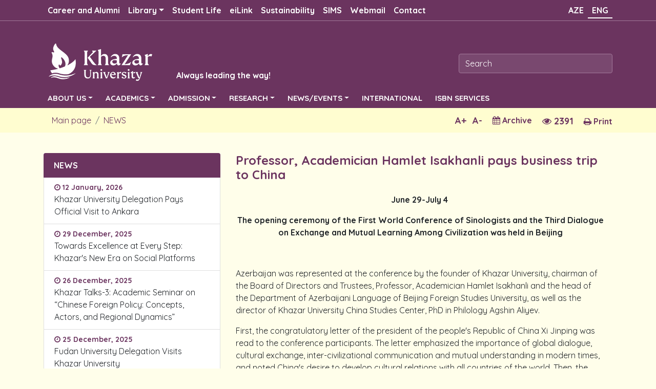

--- FILE ---
content_type: text/html; charset=UTF-8
request_url: https://khazar.org/en/news/6768
body_size: 62560
content:
<!DOCTYPE html>
<html lang="en">
  <head>
    <title>Professor, Academician Hamlet Isakhanli pays business trip to China - NEWS-Khazar University</title>
    <meta charset="utf-8">
    <base href="/" target="">
    <meta http-equiv="X-UA-Compatible" content="IE=edge">
    <meta name="viewport" content="width=device-width, initial-scale=1">
    <meta name="google-site-verification" content="_ifTtUzM56bj4XyKSFyKXSji4X32hWKolmZ1HOwKyBI">
    <!-- The above 3 meta tags *must* come first in the head; any other head content must come *after* these tags -->
    <meta name="description" content="">
    <meta name="author" content="">
    <META NAME="DISTRIBUTION" CONTENT="GLOBAL">
<META NAME="AUTHOR" CONTENT="https://khazar.org">
<META NAME="COPYRIGHT" CONTENT="https://khazar.org">
<META NAME="KEYWORDS" CONTENT="Professor, Academician Hamlet Isakhanli pays business trip to China, Khazar University">
<META NAME="DESCRIPTION" CONTENT="June 29-July 4  The opening ceremony of the First World Conference of Sinologists and the Third Dialogue on Exchange and Mutual Learning Among Civilization was held in Beijing   Azerbaijan was represented at the conference by the founder of Khazar Un...">
<META NAME="ROBOTS" CONTENT="INDEX, FOLLOW">
<META NAME="RATING" CONTENT="GENERAL">
<meta property="og:url" content="https://khazar.org/en/news/6768" />
<meta property="og:title" content="Professor, Academician Hamlet Isakhanli pays business trip to China"/>
<meta property="og:description" content="June 29-July 4  The opening ceremony of the First World Conference of Sinologists and the Third Dialogue on Exchange and Mutual Learning Among Civilization was held in Beijing   Azerbaijan was represented at the conference by the founder of Khazar Un"/>
<link rel="image_src" href="https://khazar.org/template/img/default_background.jpg" />
<meta property="og:image" content="https://khazar.org/template/img/default_background.jpg" />

    <link rel="icon" href="favicon.ico">

    <link rel="stylesheet" href="template/css/bootstrap.min.css">
    <link rel="stylesheet" href="template/css/main.css?v=3.5">
    <link rel="stylesheet" href="template/css/news_event.css?v=3.0">
    <link rel="stylesheet" href="template/css/responsive.css?v=2.1">
    <link rel="stylesheet" href="template/css/owl.carousel.min.css">

    <link rel="stylesheet" href="https://cdnjs.cloudflare.com/ajax/libs/font-awesome/4.7.0/css/font-awesome.min.css">
    <!-- <link href="https://fonts.googleapis.com/css?family=Quicksand:300,400,500,700&text=%21%22%23%24%25%26%27%28%29%30+,-./0123456789:;%3C=%3E%3F@ABCDEFGHIJKLMNOPQRSTUVWXYZ[\]^_`%E2%82%AC„‘’“”™©®°µ±÷abcdefghijklmnopqrstuvwxyz{|}~%C3%9C%C3%96%C4%9E%C4%B0%C6%8F%C3%87%C5%9E%C3%BC%C3%B6%C4%9F%C4%B1%C9%99%C3%A7%C5%9F" rel="stylesheet"> -->
	<link href="https://fonts.googleapis.com/css?family=Quicksand:300,400,500,700&v=1" rel="stylesheet">
    <script src="template/js/jquery.js"></script>
    <script src="template/js/main.js"></script>
    <script src="template/js/popper.js"></script>
    <script src="template/js/bootstrap.min.js"></script>
    <script>
       var lg = "en";
       var site_url = "https://khazar.org";
    </script>
    
    <script>
  (function(i,s,o,g,r,a,m){i['GoogleAnalyticsObject']=r;i[r]=i[r]||function(){
  (i[r].q=i[r].q||[]).push(arguments)},i[r].l=1*new Date();a=s.createElement(o),
  m=s.getElementsByTagName(o)[0];a.async=1;a.src=g;m.parentNode.insertBefore(a,m)
  })(window,document,'script','https://www.google-analytics.com/analytics.js','ga');

  ga('create', 'UA-83731344-1', 'auto');
  ga('send', 'pageview');

</script>
    
</head>
<body>

<div class="mebile_header">
   <div class="center">
   
	 
	 <a href="https://khazar.org/en" class="mobile-logo">
	  <img src="template/images/logo/logo_new_en.png" class="logo_mobile">
	  <span>Always leading the way!</span>
     </a>
	 
     <ul class="language mobile_lang">
   	   <li class="nav-item"><a href="https://khazar.org/az/news/6768" class="nav-link" accesskey="e" tabindex="1" title="AZE" >AZE</a></li><li class="nav-item"><a href="#" class="nav-link active" >ENG </a></li>
     </ul>
     <button class="mobile-menu-button mopen">
     <span></span>
     <span></span>
     <span></span>
     </button>
   </div>
</div> 

<div class="mobile-menu">
   <button class="close_mobile_menu"></button>
   
   <input class="form-control mr-sm-2 mainsearch mobile_search" type="text" placeholder="Search">
   
   <ul class="mobile-navigation m-menu">
   <li class="nav-item"><a href="https://khazar.org/en/item/10247" class="nav-link"  title="Career and Alumni" >Career and Alumni</a></li><li class="nav-item dropdown"><a class="nav-link dropdown-toggle" href="https://khazar.org/en/" title="Library" id="navbardrop" data-toggle="dropdown">Library</a><ul class="dropdown-menu"><li class="nav-item"><a href="https://khazar.org/en/item/1312" class="nav-link"  title="Visiting the Library" >Visiting the Library</a></li><li class="nav-item"><a href="https://khazar.org/en/../uploads/centers/Library_and_Information_Center/files/regulation.pdf" class="nav-link"  title="Regulation" >Regulation</a></li><li class="nav-item"><a href="https://khazar.org/en/item/1289" class="nav-link"  title="e-Resources" >e-Resources</a></li><li class="nav-item"><a href="https://khazar.org/en/item/1519" class="nav-link"  title="Research" >Research</a></li><li class="nav-item"><a href="https://khazar.org/en/item/1291" class="nav-link"  title="Collections" >Collections</a></li><li class="nav-item"><a href="https://khazar.org/en/item/1322" class="nav-link"  title="Services" >Services</a></li></ul></li><li class="nav-item"><a href="https://khazar.org/en/item/6" class="nav-link"  title="Student Life" >Student Life</a></li><li class="nav-item"><a href="https://khazar.org/en/item/1287" class="nav-link"  title="eiLink" >eiLink</a></li><li class="nav-item"><a href="https://khazar.org/en/item/10396" class="nav-link"  title="Sustainability" >Sustainability</a></li><li class="nav-item"><a href="http://sims.khazar.org/" class="nav-link"  title="SIMS" >SIMS</a></li><li class="nav-item"><a href="https://outlook.office.com/mail" class="nav-link"  title="Webmail" >Webmail</a></li><li class="nav-item"><a href="mailto:contact@khazar.org" class="nav-link"  title="Contact" >Contact</a></li>
   <li class="nav-item dropdown"><a class="nav-link dropdown-toggle" href="#" title="ABOUT US" id="navbardrop" data-toggle="dropdown">ABOUT US</a><ul class="dropdown-menu"><li class="nav-item"><a class="nav-link" href="https://khazar.org/en/item/5" title="Khazar in brief">Khazar in brief</a></li><li class="nav-item"><a class="nav-link" href="https://khazar.org/en/item/10182" title="Policies">Policies</a></li><li class="nav-item"><a class="nav-link" href="https://khazar.org/en/item/10318" title="Reports">Reports</a></li><li class="nav-item"><a class="nav-link" href="https://khazar.org/en/item/12" title="Khazar People">Khazar People</a></li><li class="nav-item"><a class="nav-link" href="https://khazar.org/en/item/7" title="Khazar Media">Khazar Media</a></li><li class="nav-item"><a class="nav-link" href="https://khazar.org/en/item/9" title="Offices and Services">Offices and Services</a></li><li class="nav-item"><a class="nav-link" href="https://khazar.org/en/item/6" title="Campus life">Campus life</a></li><li class="nav-item"><a class="nav-link" href="https://khazar.org/en/item/10" title="Community and Charity Projects">Community and Charity Projects</a></li><li class="nav-item"><a class="nav-link" href="https://khazar.org/en/item/11" title="Arts, Entertainment, Sports">Arts, Entertainment, Sports</a></li><li class="nav-item"><a class="nav-link" href="https://khazar.org/en/item/15" title="Catalogue">Catalogue</a></li><li class="nav-item"><a class="nav-link" href="http://dunyaschool.az/" title="Dunya School">Dunya School</a></li><li class="nav-item"><a class="nav-link" href="https://khazar.org/en/item/510" title="Jobs and Vacancies">Jobs and Vacancies</a></li><li class="nav-item"><a class="nav-link" href="https://khazar.org/en/item/1241" title="Contact Us">Contact Us</a></li></ul></li><li class="nav-item dropdown"><a class="nav-link dropdown-toggle" href="#" title="ACADEMICS" id="navbardrop" data-toggle="dropdown">ACADEMICS</a><ul class="dropdown-menu"><li class="nav-item"><a class="nav-link" href="https://khazar.org/en/item/16" title="Schools">Schools</a></li><li class="nav-item"><a class="nav-link" href="https://khazar.org/en/item/19" title="Academic Departments">Academic Departments</a></li><li class="nav-item"><a class="nav-link" href="https://khazar.org/en/item/18" title="Institutes and Centers">Institutes and Centers</a></li><li class="nav-item"><a class="nav-link" href="https://khazar.org/en/item/23" title="Partnerships">Partnerships</a></li><li class="nav-item"><a class="nav-link" href="https://khazar.org/en/item/25" title="Academic Policy">Academic Policy</a></li><li class="nav-item"><a class="nav-link" href="https://khazar.org/en/item/26" title="Academic Calendar">Academic Calendar</a></li><li class="nav-item"><a class="nav-link" href="https://khazar.org/en/item/27" title="Course Descriptions">Course Descriptions</a></li><li class="nav-item"><a class="nav-link" href="https://khazar.org/en/item/664" title="Publications">Publications</a></li><li class="nav-item"><a class="nav-link" href="https://khazar.org/az/item/10297" title="Dissertation Council">Dissertation Council</a></li></ul></li><li class="nav-item dropdown"><a class="nav-link dropdown-toggle" href="#" title="ADMISSION" id="navbardrop" data-toggle="dropdown">ADMISSION</a><ul class="dropdown-menu"><li class="nav-item"><a class="nav-link" href="https://khazar.org/en/item/29" title="Undergraduate Admission">Undergraduate Admission</a></li><li class="nav-item"><a class="nav-link" href="https://khazar.org/en/item/32" title="Graduate Admission">Graduate Admission</a></li><li class="nav-item"><a class="nav-link" href="http://international.khazar.org/" title="International Affairs">International Affairs</a></li><li class="nav-item"><a class="nav-link" href="https://khazar.org/en/item/161" title="Special Students">Special Students</a></li><li class="nav-item"><a class="nav-link" href="https://khazar.org/en/item/28" title="Financial Aid">Financial Aid</a></li><li class="nav-item"><a class="nav-link" href="https://khazar.org/en/item/67" title="Prospective students">Prospective students</a></li><li class="nav-item"><a class="nav-link" href="https://khazar.org/en/item/31" title="General Rules and Procedures">General Rules and Procedures</a></li></ul></li><li class="nav-item dropdown"><a class="nav-link dropdown-toggle" href="#" title="RESEARCH" id="navbardrop" data-toggle="dropdown">RESEARCH</a><ul class="dropdown-menu"><li class="nav-item"><a class="nav-link" href="https://khazar.org/en/item/58" title="Research Overview">Research Overview</a></li><li class="nav-item"><a class="nav-link" href="https://khazar.org/en/item/1424" title="eiLink Research and Development Center">eiLink Research and Development Center</a></li><li class="nav-item"><a class="nav-link" href="https://khazar.org/en/item/33" title="Research Centers and Labs">Research Centers and Labs</a></li><li class="nav-item"><a class="nav-link" href="https://khazar.org/en/item/34" title="Journals / Periodicals">Journals / Periodicals</a></li><li class="nav-item"><a class="nav-link" href="https://khazar.org/en/item/35" title="Khazar University Press">Khazar University Press</a></li><li class="nav-item"><a class="nav-link" href="https://khazar.org/en/item/388" title="Conferences, Workshops and Seminars">Conferences, Workshops and Seminars</a></li></ul></li><li class="nav-item dropdown"><a class="nav-link dropdown-toggle" href="#" title="NEWS/EVENTS" id="navbardrop" data-toggle="dropdown">NEWS/EVENTS</a><ul class="dropdown-menu"><li class="nav-item"><a class="nav-link" href="https://khazar.org/en/news" title="NEWS">NEWS</a></li><li class="nav-item"><a class="nav-link" href="https://khazar.org/en/announce" title="EVENTS">EVENTS</a></li><li class="nav-item"><a class="nav-link" href="https://khazar.org/en/publications" title="PUBLICATIONS">PUBLICATIONS</a></li></ul></li><li class="nav-item"><a class="nav-link" href="http://international.khazar.org/" title="INTERNATIONAL">INTERNATIONAL</a></li><li class="nav-item"><a class="nav-link" href="https://khazar.org/en/item/10131" title="ISBN SERVICES">ISBN SERVICES</a></li>
   </ul>
</div>

<!-- first navigation -->
<nav class="navbar navbar-expand-sm fixed-top bg-dark  smalmenu">
<div class="container">
  <!-- Links -->
  <ul class="navbar-nav">
    <!-- Dropdown -->
    <li class="nav-item"><a href="https://khazar.org/en/item/10247" class="nav-link"  title="Career and Alumni" >Career and Alumni</a></li><li class="nav-item dropdown"><a class="nav-link dropdown-toggle" href="https://khazar.org/en/" title="Library" id="navbardrop" data-toggle="dropdown">Library</a><ul class="dropdown-menu"><li class="nav-item"><a href="https://khazar.org/en/item/1312" class="nav-link"  title="Visiting the Library" >Visiting the Library</a></li><li class="nav-item"><a href="https://khazar.org/en/../uploads/centers/Library_and_Information_Center/files/regulation.pdf" class="nav-link"  title="Regulation" >Regulation</a></li><li class="nav-item"><a href="https://khazar.org/en/item/1289" class="nav-link"  title="e-Resources" >e-Resources</a></li><li class="nav-item"><a href="https://khazar.org/en/item/1519" class="nav-link"  title="Research" >Research</a></li><li class="nav-item"><a href="https://khazar.org/en/item/1291" class="nav-link"  title="Collections" >Collections</a></li><li class="nav-item"><a href="https://khazar.org/en/item/1322" class="nav-link"  title="Services" >Services</a></li></ul></li><li class="nav-item"><a href="https://khazar.org/en/item/6" class="nav-link"  title="Student Life" >Student Life</a></li><li class="nav-item"><a href="https://khazar.org/en/item/1287" class="nav-link"  title="eiLink" >eiLink</a></li><li class="nav-item"><a href="https://khazar.org/en/item/10396" class="nav-link"  title="Sustainability" >Sustainability</a></li><li class="nav-item"><a href="http://sims.khazar.org/" class="nav-link"  title="SIMS" >SIMS</a></li><li class="nav-item"><a href="https://outlook.office.com/mail" class="nav-link"  title="Webmail" >Webmail</a></li><li class="nav-item"><a href="mailto:contact@khazar.org" class="nav-link"  title="Contact" >Contact</a></li>
    <!-- Dropdown end-->
  </ul>
  
  <ul class="navbar-nav navbar-right">
    <li class="nav-item"><a href="https://khazar.org/az/news/6768" class="nav-link" accesskey="e" tabindex="1" title="AZE" >AZE</a></li><li class="nav-item"><a href="#" class="nav-link active" >ENG </a></li>
  </ul>
</div>
</nav> 
<!-- end of first navigation -->

<div class="jumbotron">
	<div class="container">
		<div class="row">
			<div class="col-md-8 col-sm-12 logo">
				<a href="https://khazar.org/en" class="logo_en"><img src="template/images/logo/logo_new_en.png"  > <span>Always leading the way!</span> </a>
	  		</div>
	  		<div class="col-md-4 col-sm-12 rght">
	  			<div class="form-inline rght" action="">
	    			<input class="form-control mr-sm-2 mainsearch" type="text" placeholder="Search">
	  			</div>
	  		</div>
	  	</div>
  	</div>
</div>

<!-- second main navigation -->
<nav class="navbar navbar-expand-sm bg-dark navbar-dark big-menu">
<div class="container">
  <!-- Links -->
  <ul class="navbar-nav center-menu">
    <!-- Dropdown -->
    <li class="nav-item dropdown"><a class="nav-link dropdown-toggle" href="#" title="ABOUT US" id="navbardrop" data-toggle="dropdown">ABOUT US</a><ul class="dropdown-menu"><li class="nav-item"><a class="nav-link" href="https://khazar.org/en/item/5" title="Khazar in brief">Khazar in brief</a></li><li class="nav-item"><a class="nav-link" href="https://khazar.org/en/item/10182" title="Policies">Policies</a></li><li class="nav-item"><a class="nav-link" href="https://khazar.org/en/item/10318" title="Reports">Reports</a></li><li class="nav-item"><a class="nav-link" href="https://khazar.org/en/item/12" title="Khazar People">Khazar People</a></li><li class="nav-item"><a class="nav-link" href="https://khazar.org/en/item/7" title="Khazar Media">Khazar Media</a></li><li class="nav-item"><a class="nav-link" href="https://khazar.org/en/item/9" title="Offices and Services">Offices and Services</a></li><li class="nav-item"><a class="nav-link" href="https://khazar.org/en/item/6" title="Campus life">Campus life</a></li><li class="nav-item"><a class="nav-link" href="https://khazar.org/en/item/10" title="Community and Charity Projects">Community and Charity Projects</a></li><li class="nav-item"><a class="nav-link" href="https://khazar.org/en/item/11" title="Arts, Entertainment, Sports">Arts, Entertainment, Sports</a></li><li class="nav-item"><a class="nav-link" href="https://khazar.org/en/item/15" title="Catalogue">Catalogue</a></li><li class="nav-item"><a class="nav-link" href="http://dunyaschool.az/" title="Dunya School">Dunya School</a></li><li class="nav-item"><a class="nav-link" href="https://khazar.org/en/item/510" title="Jobs and Vacancies">Jobs and Vacancies</a></li><li class="nav-item"><a class="nav-link" href="https://khazar.org/en/item/1241" title="Contact Us">Contact Us</a></li></ul></li><li class="nav-item dropdown"><a class="nav-link dropdown-toggle" href="#" title="ACADEMICS" id="navbardrop" data-toggle="dropdown">ACADEMICS</a><ul class="dropdown-menu"><li class="nav-item"><a class="nav-link" href="https://khazar.org/en/item/16" title="Schools">Schools</a></li><li class="nav-item"><a class="nav-link" href="https://khazar.org/en/item/19" title="Academic Departments">Academic Departments</a></li><li class="nav-item"><a class="nav-link" href="https://khazar.org/en/item/18" title="Institutes and Centers">Institutes and Centers</a></li><li class="nav-item"><a class="nav-link" href="https://khazar.org/en/item/23" title="Partnerships">Partnerships</a></li><li class="nav-item"><a class="nav-link" href="https://khazar.org/en/item/25" title="Academic Policy">Academic Policy</a></li><li class="nav-item"><a class="nav-link" href="https://khazar.org/en/item/26" title="Academic Calendar">Academic Calendar</a></li><li class="nav-item"><a class="nav-link" href="https://khazar.org/en/item/27" title="Course Descriptions">Course Descriptions</a></li><li class="nav-item"><a class="nav-link" href="https://khazar.org/en/item/664" title="Publications">Publications</a></li><li class="nav-item"><a class="nav-link" href="https://khazar.org/az/item/10297" title="Dissertation Council">Dissertation Council</a></li></ul></li><li class="nav-item dropdown"><a class="nav-link dropdown-toggle" href="#" title="ADMISSION" id="navbardrop" data-toggle="dropdown">ADMISSION</a><ul class="dropdown-menu"><li class="nav-item"><a class="nav-link" href="https://khazar.org/en/item/29" title="Undergraduate Admission">Undergraduate Admission</a></li><li class="nav-item"><a class="nav-link" href="https://khazar.org/en/item/32" title="Graduate Admission">Graduate Admission</a></li><li class="nav-item"><a class="nav-link" href="http://international.khazar.org/" title="International Affairs">International Affairs</a></li><li class="nav-item"><a class="nav-link" href="https://khazar.org/en/item/161" title="Special Students">Special Students</a></li><li class="nav-item"><a class="nav-link" href="https://khazar.org/en/item/28" title="Financial Aid">Financial Aid</a></li><li class="nav-item"><a class="nav-link" href="https://khazar.org/en/item/67" title="Prospective students">Prospective students</a></li><li class="nav-item"><a class="nav-link" href="https://khazar.org/en/item/31" title="General Rules and Procedures">General Rules and Procedures</a></li></ul></li><li class="nav-item dropdown"><a class="nav-link dropdown-toggle" href="#" title="RESEARCH" id="navbardrop" data-toggle="dropdown">RESEARCH</a><ul class="dropdown-menu"><li class="nav-item"><a class="nav-link" href="https://khazar.org/en/item/58" title="Research Overview">Research Overview</a></li><li class="nav-item"><a class="nav-link" href="https://khazar.org/en/item/1424" title="eiLink Research and Development Center">eiLink Research and Development Center</a></li><li class="nav-item"><a class="nav-link" href="https://khazar.org/en/item/33" title="Research Centers and Labs">Research Centers and Labs</a></li><li class="nav-item"><a class="nav-link" href="https://khazar.org/en/item/34" title="Journals / Periodicals">Journals / Periodicals</a></li><li class="nav-item"><a class="nav-link" href="https://khazar.org/en/item/35" title="Khazar University Press">Khazar University Press</a></li><li class="nav-item"><a class="nav-link" href="https://khazar.org/en/item/388" title="Conferences, Workshops and Seminars">Conferences, Workshops and Seminars</a></li></ul></li><li class="nav-item dropdown"><a class="nav-link dropdown-toggle" href="#" title="NEWS/EVENTS" id="navbardrop" data-toggle="dropdown">NEWS/EVENTS</a><ul class="dropdown-menu"><li class="nav-item"><a class="nav-link" href="https://khazar.org/en/news" title="NEWS">NEWS</a></li><li class="nav-item"><a class="nav-link" href="https://khazar.org/en/announce" title="EVENTS">EVENTS</a></li><li class="nav-item"><a class="nav-link" href="https://khazar.org/en/publications" title="PUBLICATIONS">PUBLICATIONS</a></li></ul></li><li class="nav-item"><a class="nav-link" href="http://international.khazar.org/" title="INTERNATIONAL">INTERNATIONAL</a></li><li class="nav-item"><a class="nav-link" href="https://khazar.org/en/item/10131" title="ISBN SERVICES">ISBN SERVICES</a></li>
    <!-- Dropdown End-->          
  </ul>
  
</div>
</nav> 
<!-- end of second main navigation -->

<div class="container-fluid nav-path">
<nav aria-label="breadcrumb">
	<div class="container inside-tools">
	  <ol class="breadcrumb">
	    <li class="breadcrumb-item"><a href="https://khazar.org/en">Main page</a></li>
	    <li class="breadcrumb-item"><a href="https://khazar.org/en/news">NEWS</a></li>
	  </ol>
	  
	  <div class="head-txt-page">
		<a class="print" href="#" onclick="printContent('txt-print')"><i class="fa fa-print"></i> Print</a>
		<span class="hit" href="#"><i class="fa fa-eye"></i> 2391</span>
		<span class="date-picker">
                <input type="text" id="datepicker" class="archive">
                <i class="fa fa-calendar"></i>
                Archive
                </span>
                <button id="decfont" class="minus-plus minus">A-</button>
    		<button id="incfont" class="fontSizePlus minus-plus">A+</button>
	   </div>
	  <div class="clearfix"></div>
	</div>
	
	
</nav>

</div>

<div class="container inside">
	<div class="col-sm-12">
    	<div class="row">
           
                <div class="col-lg-4 col-md-6 col-sm-12">
                	<div class="list-group inside_events_main">
					  <a href="https://khazar.org/en/news"  class="list-group-item list-group-item-action active" title="NEWS">NEWS</a><article class="inside_events list-group-item list-group-item-action"><span><i class="fa fa-clock-o"></i> 12 January, 2026</span><a href="https://khazar.org/en/news/8540" title="Khazar University Delegation Pays Official Visit to Ankara" >Khazar University Delegation Pays Official Visit to Ankara</a></article><article class="inside_events list-group-item list-group-item-action"><span><i class="fa fa-clock-o"></i> 29 December, 2025</span><a href="https://khazar.org/en/news/8517" title="Towards Excellence at Every Step: Khazar's New Era on Social Platforms" >Towards Excellence at Every Step: Khazar's New Era on Social Platforms</a></article><article class="inside_events list-group-item list-group-item-action"><span><i class="fa fa-clock-o"></i> 26 December, 2025</span><a href="https://khazar.org/en/news/8506" title="Khazar Talks-3: Academic Seminar on “Chinese Foreign Policy: Concepts, Actors, and Regional Dynamics”" >Khazar Talks-3: Academic Seminar on “Chinese Foreign Policy: Concepts, Actors, and Regional Dynamics”</a></article><article class="inside_events list-group-item list-group-item-action"><span><i class="fa fa-clock-o"></i> 25 December, 2025</span><a href="https://khazar.org/en/news/8504" title="Fudan University Delegation Visits Khazar University" >Fudan University Delegation Visits Khazar University</a></article><article class="inside_events list-group-item list-group-item-action"><span><i class="fa fa-clock-o"></i> 19 December, 2025</span><a href="https://khazar.org/en/news/8478" title="THE 4TH INTERNATIONAL CONFERENCE ON ONE HEALTH HELD AT KHAZAR UNIVERSITY" >THE 4TH INTERNATIONAL CONFERENCE ON ONE HEALTH HELD AT KHAZAR UNIVERSITY</a></article><article class="inside_events list-group-item list-group-item-action"><span><i class="fa fa-clock-o"></i> 17 December, 2025</span><a href="https://khazar.org/en/news/8473" title="Meeting with Delegation from Chinese Academy of Social Sciences" >Meeting with Delegation from Chinese Academy of Social Sciences</a></article><article class="inside_events list-group-item list-group-item-action"><span><i class="fa fa-clock-o"></i> 13 December, 2025</span><a href="https://khazar.org/en/news/8461" title="Book Signing Event for Prof. Acad. Hamlet Isakhanli's Works" >Book Signing Event for Prof. Acad. Hamlet Isakhanli's Works</a></article><article class="inside_events list-group-item list-group-item-action"><span><i class="fa fa-clock-o"></i> 28 November, 2025</span><a href="https://khazar.org/en/news/8416" title="Rector of Khazar University, Dr. Razia Isayeva, Visits China and Delivers Keynote Remarks at an International Conference" >Rector of Khazar University, Dr. Razia Isayeva, Visits China and Delivers Keynote Remarks at an International Conference</a></article><article class="inside_events list-group-item list-group-item-action"><span><i class="fa fa-clock-o"></i> 23 October, 2025</span><a href="https://khazar.org/en/news/8316" title="Presentation of Khazar University Board of Directors and Trustees and the Newly Appointed Rector" >Presentation of Khazar University Board of Directors and Trustees and the Newly Appointed Rector</a></article><article class="inside_events list-group-item list-group-item-action"><span><i class="fa fa-clock-o"></i> 08 October, 2025</span><a href="https://khazar.org/en/news/8277" title="Cooperation with Ankara University Expands" >Cooperation with Ankara University Expands</a></article>
					  
					</div>
                </div>
 
                <div class="inside-content col-lg-8 col-md-6 col-sm-12">
                
                    <div class="text_content" id="print_content">
                	<h4>Professor, Academician Hamlet Isakhanli pays business trip to China</h4>
                	<div class="inside-text">
                	  <p style="text-align: center;"><strong>June 29-July 4 </strong></p> <p style="text-align: center;"><strong>The opening ceremony of the First World Conference of Sinologists and the Third Dialogue on Exchange and Mutual Learning Among Civilization was held in Beijing</strong></p> <p> </p> <p>Azerbaijan was represented at the conference by the founder of Khazar University, chairman of the Board of Directors and Trustees, Professor, Academician Hamlet Isakhanli and the head of the Department of Azerbaijani Language of Beijing Foreign Studies University, as well as the director of Khazar University China Studies Center, PhD in Philology Agshin Aliyev.</p> <p>First, the congratulatory letter of the president of the people's Republic of China Xi Jinping was read to the conference participants. The letter emphasized the importance of global dialogue, cultural exchange, inter-civilizational communication and mutual understanding in modern times, and noted China's desire to develop cultural relations with all countries of the world. Then, the vice-president of the people's Republic of China Han Zheng, speaking at the opening ceremony, noted the importance of studying the cultural values of the peoples of the world and the importance of mutual protection and promotion, and in this regard, it was emphasized that China is always open to cooperation with the countries of the world.</p> <p>After the opening ceremony, meetings were held between universities and scientific organizations.</p> <p>Note that the conference was jointly organized by the Chinese Association for International Understanding and the World Sinology Center. Within the framework of the conference, Azerbaijan Sinology Center was established in Qingdao.</p>
                	</div>
                	<div class="inside_social_networks"><a href="https://www.facebook.com/XezerUniversiteti" class="" target="_blank"> <img class="" src="https://khazar.org/uploads/socials/inside/Facebook.png"> Facebook </a><a href="https://www.instagram.com/xezer_universiteti" class="" target="_blank"> <img class="" src="https://khazar.org/uploads/socials/inside/İnstagram.png"> Instagram </a><a href="https://www.instagram.com/_khazaruniversity_" class="" target="_blank"> <img class="" src="https://khazar.org/uploads/socials/inside/İnstagram.png"> Instagram </a><a href="https://x.com/xezeruni" class="" target="_blank"> <img class="" src="https://khazar.org/uploads/socials/inside/X.png"> X </a><a href="https://www.linkedin.com/school/khazar-university-sem" class="" target="_blank"> <img class="" src="https://khazar.org/uploads/socials/inside/Linkedin.png"> LinkedIn </a><a href="https://t.me/khazar_university" class="" target="_blank"> <img class="" src="https://khazar.org/uploads/socials/inside/Telegram.png"> Telegram </a><a href="https://t.me/khazaruniversity_chat" class="" target="_blank"> <img class="" src="https://khazar.org/uploads/socials/inside/Telegram.png"> Telegram Chat </a><a href="https://www.youtube.com/@XezerUniversitesi" class="" target="_blank"> <img class="" src="https://khazar.org/uploads/socials/inside/YouTube.png"> YouTube </a></div>
                	</div>
                	<div class="news_images_list"><a  href="https://khazar.org/uploads/news/04_07_2023/ch11.jpg" class="news_inside_image_link snip0016 gall-item fancybox" data-fancybox-group="newsin"><img class="news_inside_image" src="https://khazar.org/uploads/news/04_07_2023/ch11.jpg"></a><a  href="https://khazar.org/uploads/news/04_07_2023/ch12.jpg" class="news_inside_image_link snip0016 gall-item fancybox" data-fancybox-group="newsin"><img class="news_inside_image" src="https://khazar.org/uploads/news/04_07_2023/ch12.jpg"></a><a  href="https://khazar.org/uploads/news/04_07_2023/ch13.jpg" class="news_inside_image_link snip0016 gall-item fancybox" data-fancybox-group="newsin"><img class="news_inside_image" src="https://khazar.org/uploads/news/04_07_2023/ch13.jpg"></a><a  href="https://khazar.org/uploads/news/04_07_2023/ch14.jpg" class="news_inside_image_link snip0016 gall-item fancybox" data-fancybox-group="newsin"><img class="news_inside_image" src="https://khazar.org/uploads/news/04_07_2023/ch14.jpg"></a></div>
				    <div class="clearfix"></div>
                    <div class="share-social">
                    <span><i class="fa fa-share-alt"></i>SHARE</span>
                    <a href="#" onclick="window.open('https://www.facebook.com/sharer/sharer.php?u=https://khazar.org/en/news/6768', 'facebook-share-dialog', 'width=626,height=436'); return false;" class="fa fa-facebook"></a>
                    <a href="#" onclick="window.open(' https://twitter.com/home?status=https://khazar.org/en/news/6768', 'twitter-share-dialog', 'width=626,height=436'); return false;" class="fa fa-twitter"></a>
                    <a href="#" onclick="window.open('https://plus.google.com/share?url=https://khazar.org/en/news/6768', 'google-share-dialog', 'width=626,height=436'); return false;" class="fa fa-google"></a>
                    <a href="#" onclick="window.open('https://www.linkedin.com/shareArticle?mini=true&url=https://khazar.org/en/news/6768&title=Professor, Academician Hamlet Isakhanli pays business trip to China', 'linkedin-share-dialog', 'width=626,height=436'); return false;" class="fa fa-linkedin"></a>
                    </div>
                </div>
		</div>
	</div>
</div>


<script type="text/javascript" src="template/js/jquery-ui.js"></script>
<link rel="stylesheet" type="text/css" href="template/css/jquery-ui.css">

<script type='text/javascript'>

$(function() {

var availableDates = ["2016-06-20","2016-02-29","2016-03-07","2016-03-15","2016-04-11","2016-04-12","2016-04-13","2016-04-14","2016-04-28","2016-04-27","2016-04-18","2016-04-19","2016-04-20","2016-04-22","2016-04-25","2016-04-26","2016-04-29","2016-05-02","2016-05-05","2016-05-06","2016-05-10","2016-05-11","2016-05-12","2016-05-13","2016-05-16","2016-05-17","2016-05-18","2016-05-19","2016-05-20","2016-05-23","2016-05-24","2016-05-25","2016-05-26","2016-05-27","2016-05-31","2017-01-11","2016-06-01","2016-06-02","2016-06-03","2016-06-06","2016-06-07","2016-06-08","2016-06-10","2016-06-13","2016-06-16","2016-06-17","2016-06-21","2016-06-22","2016-06-23","2016-06-24","2016-06-28","2016-06-29","2016-06-30","2016-07-04","2016-07-01","2016-07-05","2016-07-11","2016-07-14","2016-07-19","2016-07-20","2016-07-27","2016-08-01","2016-09-01","2016-08-18","2016-08-09","2016-08-12","2016-10-21","2016-09-02","2017-05-17","2016-09-05","2025-08-26","2016-09-07","2016-09-08","2016-09-09","2016-09-14","2016-09-15","2016-09-16","2016-09-19","2016-09-20","2016-09-22","2016-09-23","2016-09-27","2016-09-28","2016-09-29","2016-09-30","2016-10-03","2016-10-04","2016-10-05","2016-10-06","2016-10-10","2016-10-12","2016-10-13","2016-10-14","2016-10-17","2016-10-18","2016-10-19","2016-10-20","2016-10-24","2016-10-25","2016-11-01","2016-10-26","2016-10-27","2016-10-28","2016-10-31","2016-11-02","2016-11-03","2016-11-04","2016-11-07","2016-11-08","2016-11-10","2016-11-11","2016-11-14","2016-11-15","2016-11-16","2016-11-17","2016-11-18","2016-11-21","2016-11-22","2016-11-23","2016-11-24","2016-11-25","2016-11-28","2016-11-29","2016-11-30","2016-12-01","2016-12-02","2016-12-03","2016-12-05","2016-12-06","2016-12-07","2016-12-08","2016-12-09","2016-12-12","2016-12-13","2016-12-14","2016-12-15","2016-12-16","2016-12-19","2016-12-22","2016-12-20","2016-12-21","2016-12-23","2016-12-26","2016-12-27","2016-12-28","2016-12-29","2016-12-30","2017-01-05","2017-01-06","2017-01-10","2017-01-12","2017-01-13","2017-01-16","2017-01-17","2017-01-19","2017-01-23","2017-01-24","2017-01-25","2017-01-26","2017-01-28","2017-01-30","2017-02-01","2017-02-02","2017-02-06","2017-02-07","2017-02-08","2017-02-09","2017-02-10","2017-02-13","2017-02-14","2017-02-15","2017-02-16","2017-02-17","2017-02-20","2017-02-21","2017-02-22","2017-02-23","2017-02-24","2017-02-27","2017-03-02","2017-02-28","2017-03-01","2017-03-03","2017-03-06","2019-11-13","2017-03-07","2017-03-09","2017-03-10","2017-03-13","2017-03-14","2017-03-16","2017-03-17","2017-03-27","2017-03-30","2017-03-29","2017-03-31","2017-04-03","2017-04-04","2017-04-05","2017-04-06","2017-04-07","2017-04-10","2017-04-11","2017-04-12","2017-04-13","2017-04-14","2017-04-17","2017-04-18","2017-04-19","2019-04-19","2017-04-20","2017-04-21","2017-04-24","2017-04-25","2017-04-26","2017-04-27","2017-04-28","2017-05-01","2017-05-02","2017-05-03","2017-05-04","2017-05-05","2017-05-08","2017-05-10","2017-05-11","2017-05-12","2017-05-15","2017-05-16","2017-05-18","2017-05-19","2017-05-22","2017-05-23","2017-05-24","2017-05-25","2017-05-26","2017-05-30","2017-05-31","2017-06-01","2017-06-02","2017-06-05","2017-06-06","2017-06-07","2017-06-08","2017-06-09","2017-06-12","2017-06-13","2017-06-14","2017-06-16","2017-06-19","2017-06-20","2017-06-21","2017-06-22","2017-06-23","2017-06-29","2017-06-30","2017-07-03","2017-07-04","2017-07-06","2017-07-07","2017-07-08","2017-07-12","2017-07-14","2017-07-15","2017-07-19","2017-07-20","2017-07-21","2017-07-24","2017-07-26","2017-07-28","2017-08-03","2017-08-07","2017-08-08","2017-08-09","2017-08-10","2017-08-11","2017-08-14","2017-08-15","2017-08-16","2017-08-17","2017-08-18","2017-08-23","2017-08-25","2017-08-28","2017-08-29","2017-08-31","2017-09-07","2017-09-05","2017-09-06","2017-09-08","2017-09-11","2017-09-12","2017-09-13","2017-09-14","2017-09-15","2017-09-18","2017-09-19","2017-09-20","2017-09-22","2017-09-25","2017-09-26","2017-09-27","2017-09-28","2017-09-29","2017-10-02","2017-10-03","2017-10-04","2017-11-13","2017-10-06","2017-10-09","2017-10-10","2017-10-11","2017-10-12","2017-10-13","2017-10-16","2017-10-17","2017-10-18","2017-10-19","2017-10-20","2017-10-23","2017-10-24","2017-10-25","2017-10-26","2017-10-27","2017-10-30","2017-10-31","2017-11-01","2017-11-02","2017-11-03","2017-11-06","2017-11-07","2017-11-08","2017-11-14","2017-11-15","2017-11-16","2017-11-17","2017-11-20","2017-11-21","2017-11-23","2017-11-24","2017-11-27","2017-11-28","2017-11-29","2017-11-30","2017-12-01","2017-12-04","2017-12-05","2017-12-06","2017-12-07","2017-12-08","2017-12-10","2017-12-11","2017-12-12","2017-12-13","2017-12-14","2017-12-15","2017-12-18","2017-12-19","2017-12-20","2017-12-21","2017-12-22","2017-12-25","2017-12-26","2017-12-27","2017-12-28","2017-12-29","2018-01-05","2018-01-08","2018-01-10","2018-01-11","2018-01-12","2018-01-15","2018-01-16","2018-01-17","2018-01-18","2018-01-19","2018-01-21","2018-01-22","2018-01-24","2018-01-25","2018-01-26","2018-01-29","2018-01-31","2018-02-02","2018-02-06","2018-02-07","2018-02-08","2018-02-09","2018-02-13","2018-02-14","2018-02-15","2018-02-16","2018-02-19","2018-02-20","2018-02-21","2018-02-22","2018-02-23","2018-02-26","2018-02-27","2018-02-28","2018-03-01","2018-03-02","2018-03-05","2018-03-06","2018-03-07","2018-03-08","2018-03-09","2018-03-13","2018-03-14","2018-03-15","2018-03-18","2018-03-19","2018-03-27","2018-03-28","2018-03-29","2018-03-30","2018-04-02","2018-04-03","2018-04-04","2018-04-06","2018-04-09","2018-04-10","2018-04-13","2018-04-16","2018-04-17","2018-04-18","2018-04-19","2018-04-20","2018-04-23","2018-04-24","2018-04-25","2018-04-26","2018-04-27","2018-04-30","2018-05-01","2018-05-02","2018-05-03","2018-05-04","2018-05-06","2018-05-07","2018-05-08","2018-05-10","2018-05-11","2018-05-14","2019-05-15","2018-05-15","2018-05-16","2018-05-17","2018-05-18","2018-05-21","2018-05-22","2018-05-23","2018-05-24","2018-05-25","2018-05-29","2019-05-30","2018-05-30","2018-05-31","2018-06-01","2018-06-04","2018-06-05","2018-06-06","2018-06-07","2018-06-08","2018-06-11","2018-06-12","2018-06-13","2018-06-14","2018-06-21","2018-06-22","2018-06-27","2018-06-28","2018-06-29","2018-07-02","2018-07-03","2018-07-04","2018-07-05","2018-07-06","2018-07-10","2018-07-11","2018-07-12","2018-07-13","2018-07-17","2018-07-18","2018-07-23","2018-07-25","2018-07-26","2018-07-27","2018-08-02","2018-08-14","2018-08-16","2018-08-21","2018-08-24","2018-08-25","2018-08-27","2018-08-28","2018-08-29","2018-09-01","2018-09-03","2018-09-04","2018-09-05","2018-09-06","2018-09-10","2018-09-11","2018-09-12","2018-09-13","2018-09-14","2018-09-15","2018-09-17","2018-09-19","2018-09-21","2018-09-25","2018-09-26","2018-09-28","2018-10-01","2018-10-02","2018-10-03","2018-10-04","2018-10-05","2018-10-08","2018-10-09","2018-10-10","2018-10-11","2018-10-15","2018-10-17","2018-10-18","2018-10-19","2018-10-22","2018-10-23","2018-10-24","2018-10-25","2018-10-26","2018-10-29","2018-10-31","2018-11-01","2018-11-02","2018-11-05","2018-11-06","2018-11-07","2018-11-08","2018-11-12","2018-11-13","2018-11-15","2018-11-16","2018-11-19","2018-11-20","2018-11-21","2018-11-22","2018-11-26","2018-11-27","2018-11-28","2018-11-29","2018-11-30","2018-12-03","2018-12-04","2018-12-05","2018-12-06","2018-12-07","2018-12-10","2018-12-12","2018-12-13","2018-12-14","2018-12-17","2018-12-18","2018-12-19","2018-12-20","2018-12-21","2018-12-24","2018-12-25","2018-12-26","2018-12-27","2018-12-28","2019-01-03","2019-01-04","2019-01-07","2019-01-08","2019-01-10","2019-01-15","2019-01-23","2019-01-24","2019-01-25","2019-01-28","2019-01-29","2019-01-30","2019-02-01","2019-02-05","2019-02-06","2019-02-07","2019-02-08","2019-02-11","2019-02-12","2019-02-13","2019-02-14","2019-02-18","2019-02-19","2019-02-20","2019-02-21","2019-02-22","2019-02-25","2019-02-26","2019-02-27","2019-02-28","2019-03-01","2019-03-04","2019-03-05","2019-03-06","2019-03-07","2019-03-11","2019-03-12","2019-03-13","2019-03-14","2019-03-15","2019-03-18","2019-03-19","2019-03-27","2019-03-28","2019-03-29","2019-04-01","2019-04-02","2019-04-04","2019-04-05","2019-04-08","2019-04-09","2019-04-11","2019-05-27","2019-04-12","2019-04-15","2019-04-16","2019-04-17","2019-04-20","2019-04-22","2019-04-23","2019-04-24","2019-04-25","2019-04-26","2019-04-29","2019-04-30","2019-05-01","2019-05-02","2019-05-03","2019-05-04","2019-05-06","2019-05-07","2019-05-08","2019-05-10","2019-05-13","2019-05-14","2019-05-16","2019-05-17","2019-05-18","2019-05-20","2019-05-22","2019-05-23","2019-05-24","2019-05-26","2019-05-28","2019-05-29","2019-05-31","2019-06-03","2019-06-04","2019-06-11","1976-06-01","2019-06-07","2019-06-10","2019-06-09","2019-06-12","2019-06-13","2019-06-20","2019-06-14","2019-06-18","2019-06-24","2019-06-19","2019-06-25","2019-06-21","2019-06-27","2019-06-28","2019-07-01","2019-07-02","2019-07-03","2019-07-04","2019-07-05","2019-07-08","2019-07-11","2019-07-12","2019-06-30","2019-07-15","2019-06-26","2019-07-16","2019-07-17","2019-07-18","2019-07-23","2019-07-22","2019-07-29","2019-07-30","2019-08-02","2019-08-01","2019-08-07","2019-08-08","2019-08-14","2019-08-15","2019-08-19","2019-08-20","2019-08-23","2019-08-26","2019-08-27","2019-08-29","2019-08-30","2019-09-02","2019-09-06","2019-09-09","2019-09-07","2019-09-10","2019-09-08","2019-09-05","2019-09-14","2019-09-16","2019-09-11","2019-09-17","2019-09-18","2019-09-20","2019-09-24","2019-09-23","2019-09-25","2019-09-26","2019-09-27","2019-09-30","2019-10-02","2019-10-03","2019-10-04","2019-10-07","2019-10-06","2019-10-08","2019-10-09","2019-10-05","2019-10-10","2019-10-11","2019-10-15","2019-10-14","2019-10-16","2019-10-17","2019-10-22","2019-10-19","2019-10-18","2019-10-12","2019-10-24","2019-10-25","2019-10-21","2019-10-28","2019-10-27","2019-10-29","2019-10-26","2019-10-31","2019-10-30","2019-10-01","2019-11-01","2022-12-16","2019-11-04","2019-11-05","2019-11-06","2019-11-07","2019-11-08","2019-11-12","2019-11-09","2019-11-14","2019-11-11","2019-11-17","2019-11-16","2019-11-18","2019-11-19","2019-11-20","2019-11-21","2019-11-22","2019-11-24","2019-11-25","2019-11-26","2019-11-23","2019-11-27","2019-11-28","2019-11-29","2019-12-02","2019-12-04","2019-12-03","2019-12-11","2019-12-01","2019-12-05","2019-12-06","2019-12-08","2019-12-09","2019-12-12","2019-12-10","2019-12-13","2019-12-16","2019-12-15","2019-12-14","2019-12-17","2019-12-18","2019-12-19","2019-12-24","2019-12-20","2019-12-23","2019-12-26","2019-12-25","2019-12-22","2019-12-27","2019-12-28","2020-01-07","2020-01-08","2018-03-16","2020-01-09","2020-01-13","2020-01-14","2020-01-16","2020-01-27","2020-01-17","2020-01-21","2020-01-22","2020-01-23","2020-01-24","2020-01-28","2020-02-14","2020-01-30","2020-02-05","2020-01-31","2020-02-04","2020-02-10","2020-02-06","2020-02-07","2020-02-12","2020-02-11","2020-02-17","2020-02-18","2020-02-20","2020-02-15","2020-02-21","2020-02-23","2020-02-24","2020-02-25","2020-02-26","2020-02-27","2020-03-02","2020-02-28","2020-03-03","2020-03-10","2020-03-13","2020-03-11","2020-03-12","2020-03-16","2020-03-17","2020-03-22","2020-03-23","2020-03-25","2020-03-26","2020-03-28","2020-03-30","2020-04-02","2020-04-03","2020-04-04","2020-04-05","2020-04-06","2020-04-10","2020-04-11","2020-04-15","2020-04-17","2020-04-18","2020-04-22","2020-04-19","2020-04-21","2020-04-23","2020-04-25","2020-04-26","2020-04-28","2020-04-29","2020-04-30","2020-05-01","2020-05-03","2020-05-05","2020-05-06","2020-05-08","2020-05-09","2020-05-10","2020-05-14","2020-05-15","2020-05-16","2020-05-17","2020-05-18","2020-05-19","2020-05-20","2020-05-21","2020-05-22","2020-05-23","2020-05-25","2020-05-26","2020-05-28","2020-05-29","2020-05-30","2020-06-01","2020-06-02","2020-06-03","2020-06-04","2020-06-05","2020-06-08","2020-06-09","2020-06-12","2020-06-14","2020-06-17","2020-06-18","2020-06-20","2020-06-21","2020-01-25","2020-06-10","2020-06-26","2020-06-30","2020-07-01","2020-07-02","2020-07-03","2020-07-04","2020-07-07","2020-07-06","2020-07-09","2020-07-11","2020-07-12","2020-07-13","2020-07-16","2020-07-17","2020-07-19","2020-07-22","2020-07-31","2020-08-16","2020-08-17","2020-08-18","2020-08-21","2020-09-02","2020-08-25","2020-09-04","2020-09-07","2020-09-08","2020-09-11","2020-09-14","2020-09-15","2021-02-09","2020-09-16","2020-09-17","2020-09-20","2020-09-21","2020-09-22","2020-09-23","2020-09-25","2020-09-26","2020-09-30","2020-10-06","2020-10-08","2020-10-13","2020-10-15","2020-10-16","2020-10-19","2020-10-21","2020-10-23","2020-10-26","2020-10-27","2020-10-28","2020-11-01","2020-11-04","2020-11-06","2020-11-09","2020-11-10","2020-10-31","2020-11-14","2020-11-19","2020-11-17","2020-11-18","2020-11-22","2020-11-23","2020-11-24","2020-11-27","2020-11-28","2020-12-01","2020-12-02","2020-12-03","2020-12-07","2020-12-04","2020-12-08","2020-12-09","2020-12-10","2020-12-11","2020-12-12","2014-03-27","2020-12-14","2020-12-15","2020-12-16","2020-12-17","2020-12-18","2020-12-21","2020-12-22","2020-12-23","2020-12-24","2020-12-26","2020-12-27","2020-12-28","2020-12-29","2020-12-30","2020-12-31","2021-01-05","2021-01-01","2021-01-04","2021-01-07","2021-01-06","2021-01-08","2021-01-09","2021-01-14","2021-01-16","2021-01-17","2021-01-19","2021-01-20","2021-01-21","2021-01-22","2021-01-23","2021-01-26","2021-01-27","2021-01-28","2021-01-29","2021-01-30","2021-01-31","2021-02-01","2021-02-02","2021-01-03","2021-02-10","2021-02-12","2021-02-13","2021-02-14","2021-02-17","2021-02-16","2021-02-18","2021-02-19","2021-02-20","2021-02-21","2021-02-22","2021-02-23","2021-02-24","2021-02-25","2021-02-26","2021-02-27","2021-02-28","2021-03-01","2021-03-02","2021-03-03","2021-03-04","2021-03-07","2021-03-09","2021-03-10","2021-03-11","2021-03-12","2021-03-14","2021-03-15","2021-03-16","2021-03-18","2021-03-19","2021-03-29","2021-03-30","2021-03-31","2021-04-01","2021-05-10","2021-04-03","2021-04-05","2021-04-07","2021-04-08","2021-04-09","2021-04-10","2021-04-12","2021-04-13","2021-04-14","2021-04-15","2021-04-16","2021-04-17","2021-04-18","2021-04-19","2021-04-21","2021-04-22","2021-04-23","2021-04-24","2021-04-25","2021-04-26","2021-04-27","2021-04-28","2021-04-30","2021-05-01","2021-05-03","2021-05-04","2021-05-05","2021-05-06","2021-05-08","2021-05-14","2021-05-16","2021-05-17","2021-05-19","2021-05-18","2021-05-20","2021-05-21","2021-05-22","2021-05-24","2021-05-27","2021-05-29","2021-05-30","2021-06-01","2021-06-02","2021-06-03","2021-06-05","2021-06-07","2021-06-08","2021-06-09","2023-06-21","2024-03-12","2024-02-20","2021-06-10","2021-06-11","2021-06-14","2021-06-16","2021-06-17","2021-06-18","2021-06-19","2021-06-21","2021-06-22","2021-06-24","2021-06-27","2021-06-26","2021-06-25","2021-06-29","2021-07-01","2021-05-26","2021-07-02","2021-07-04","2021-07-06","2021-07-08","2021-07-09","2021-07-12","2021-07-13","2021-07-14","2021-07-15","2021-07-16","2021-07-22","2021-07-17","2021-07-19","2021-07-29","2021-07-30","2021-07-31","2021-08-05","2021-08-07","2021-08-12","2021-08-26","2021-08-27","2021-08-31","2021-09-04","2021-09-06","2021-09-08","2021-09-10","2021-09-12","2021-09-13","2021-09-15","2021-09-16","2021-09-19","2021-09-20","2021-09-21","2021-09-22","2021-09-23","2021-09-24","2021-09-25","2021-09-27","2021-09-28","2021-09-30","2021-10-01","2021-10-04","2021-10-06","2021-10-07","2021-10-08","2021-10-09","2021-10-11","2021-10-12","2021-10-13","2021-10-14","2021-10-16","2021-10-18","2021-10-19","2021-10-26","2021-10-21","2021-10-22","2021-10-24","2021-10-23","2021-10-25","2021-10-27","2021-10-28","2021-10-29","2021-10-30","2021-11-01","2021-11-05","2021-11-03","2021-11-06","2021-11-07","2021-11-10","2021-11-11","2021-11-12","2021-11-15","2021-11-13","2021-11-16","2021-11-17","2021-11-19","2021-11-22","2021-11-23","2021-11-24","2021-11-25","2021-11-26","2021-11-29","2021-11-30","2021-12-01","2021-12-02","2021-12-03","2021-12-06","2021-12-07","2021-12-08","2021-12-09","2021-12-10","2021-12-13","2021-12-14","2021-12-15","2021-12-16","2021-12-17","2021-12-20","2021-12-21","2021-12-22","2021-12-23","2021-12-24","2025-05-02","2021-12-30","2021-12-27","2021-12-26","2021-12-28","2022-01-05","2022-01-06","2022-01-07","2022-01-08","2022-01-12","2022-01-13","2022-01-19","2022-01-18","2022-01-21","2022-01-24","2022-01-25","2022-01-26","2022-01-27","2022-01-31","2022-01-28","2022-02-01","2022-02-02","2022-02-03","2022-02-04","2022-02-07","2022-02-08","2022-02-09","2022-02-14","2022-02-13","2022-02-16","2022-02-17","2022-02-18","2022-02-21","2022-02-22","2022-02-23","2022-02-24","2022-02-28","2022-02-25","2022-02-27","2022-03-01","2022-03-02","2022-03-03","2022-03-04","2022-03-09","2022-03-10","2022-04-05","2022-03-16","2022-03-15","2022-03-11","2022-03-14","2022-03-29","2022-03-17","2022-03-19","2022-03-24","2022-03-26","2022-03-28","2022-03-30","2022-03-31","2022-04-01","2022-02-26","2022-04-04","2022-04-02","2022-04-13","2022-04-07","2022-04-08","2022-04-12","2022-04-09","2022-04-11","2022-04-14","2022-04-15","2022-04-17","2022-04-19","2022-04-20","2022-04-21","2022-04-22","2022-04-25","2022-04-26","2022-04-27","2022-04-28","2022-05-04","2022-04-29","2022-05-05","2022-05-07","2022-05-10","2022-05-11","2022-05-12","2022-05-13","2022-05-17","2022-05-16","2022-05-22","2022-05-28","2022-05-18","2022-05-19","2022-05-20","2022-05-23","2022-05-24","2022-05-26","2022-05-25","2022-05-27","2022-06-02","2022-05-31","2022-06-06","2022-06-01","2022-06-07","2022-06-08","2022-07-05","2022-06-11","2022-06-22","2022-06-14","2022-06-16","2022-06-17","2022-06-25","2022-06-21","2022-06-20","2022-06-23","2022-06-29","2022-06-24","2022-06-28","2022-06-30","2022-07-15","2022-07-01","2022-07-02","2022-07-04","2022-07-06","2022-07-09","2022-07-13","2022-07-12","2022-07-10","2022-07-11","2022-07-14","2022-07-26","2022-07-20","2022-07-24","2022-07-28","2022-08-01","2022-08-03","2022-08-04","2022-08-07","2022-08-09","2022-08-11","2022-08-13","2022-08-22","2022-08-29","2022-09-01","2022-09-02","2022-09-06","2022-09-07","2022-09-09","2022-09-12","2022-09-13","2022-09-14","2022-09-15","2022-09-16","2022-09-19","2022-09-20","2022-09-21","2022-09-22","2022-09-23","2022-09-26","2022-09-27","2022-09-28","2022-09-30","2022-09-29","2022-10-01","2022-10-02","2022-10-03","2022-10-05","2022-10-06","2022-10-07","2022-10-08","2022-10-10","2022-10-11","2022-10-13","2022-10-12","2022-10-18","2022-10-14","2022-10-16","2022-10-17","2022-10-19","2022-10-22","2022-10-24","2022-10-26","2022-10-27","2022-11-01","2022-10-28","2022-10-29","2022-10-31","2021-09-29","2022-11-02","2022-11-04","2024-04-12","2022-11-06","2022-11-07","2022-11-09","2022-11-11","2022-11-12","2022-11-14","2022-11-15","2022-11-18","2022-11-16","2022-11-19","2022-11-21","2022-11-22","2022-11-23","2022-11-24","2022-11-25","2022-12-08","2022-11-28","2022-11-30","2022-12-01","2022-12-02","2022-12-04","2022-12-05","2022-12-07","2022-12-06","2022-12-11","2022-12-09","2022-12-14","2022-12-10","2022-12-12","2020-06-25","2022-12-13","2022-12-15","2021-12-19","2022-12-19","2022-12-21","2022-12-23","2022-12-24","2022-12-25","2022-12-27","2022-12-28","2022-12-29","2022-12-31","2023-01-05","2023-01-07","2023-01-09","2023-01-11","2023-01-13","2023-01-14","2023-01-17","2023-01-19","2023-01-26","2023-01-27","2023-01-31","2023-02-02","2023-01-23","2023-02-03","2023-02-05","2023-02-07","2023-02-08","2023-02-11","2023-02-15","2023-02-16","2023-02-17","2023-02-21","2019-01-22","2023-02-23","2023-02-24","2023-02-27","2023-03-01","2023-03-02","2023-03-04","2023-03-06","2023-03-07","2023-03-09","2023-03-10","2023-03-12","2023-03-15","2023-03-16","2023-03-17","2023-03-18","2023-03-23","2023-03-26","2023-03-27","2023-03-28","2023-03-29","2023-03-31","2023-04-01","2023-04-03","2023-04-05","2023-04-06","2023-04-08","2023-04-28","2023-04-11","2023-04-12","2023-04-14","2023-04-16","2023-04-18","2023-04-19","2023-04-20","2023-04-26","2023-04-27","2023-04-29","2023-05-02","2023-05-04","2023-05-05","2023-05-07","2023-05-09","2023-05-15","2023-05-10","2023-05-11","2023-05-13","2023-05-14","2023-05-16","2023-05-17","2023-05-18","2023-05-19","2023-05-20","2023-05-22","2023-05-23","2023-05-25","2023-05-26","2023-05-29","2023-05-31","2023-06-01","2023-06-02","2023-06-05","2023-06-06","2023-06-07","2023-06-09","2023-06-10","2023-06-11","2023-06-13","2023-06-14","2023-06-15","2023-06-16","2023-06-17","2023-06-19","2023-06-24","2023-06-26","2023-07-05","2023-07-08","2023-07-12","2023-07-18","2023-07-19","2023-07-22","2023-07-24","2023-07-26","2023-08-02","2023-08-07","2023-08-04","2023-08-09","2023-08-15","2023-08-16","2023-08-20","2023-08-29","2023-09-04","2023-09-06","2023-09-07","2023-09-11","2023-09-12","2023-09-13","2023-09-14","2023-09-15","2023-09-19","2023-09-20","2023-09-21","2023-09-22","2023-09-25","2023-09-26","2023-09-28","2023-09-29","2023-09-30","2023-10-05","2023-10-02","2023-10-04","2023-10-06","2023-10-10","2025-06-13","2025-07-14","2023-10-09","2022-07-19","2023-10-11","2023-10-13","2023-10-14","2023-10-16","2023-10-17","2023-10-18","2023-10-19","2023-10-23","2023-10-24","2022-09-03","2022-11-05","2022-07-08","2023-10-29","2023-10-25","2023-10-30","2023-10-31","2023-11-02","2023-11-05","2023-11-13","2023-11-14","2023-11-15","2023-11-17","2023-11-18","2023-11-21","2023-11-23","2023-11-24","2023-11-25","2023-11-27","2023-11-28","2023-11-29","2023-12-04","2023-11-30","2023-12-03","2023-12-08","2023-12-05","2023-12-06","2023-12-07","2023-12-09","2023-12-12","2023-12-13","2023-12-14","2023-12-19","2023-12-20","2023-12-22","2023-12-21","2023-12-26","2023-12-29","2023-12-30","2024-01-06","2024-01-10","2024-01-11","2024-01-14","2024-01-22","2024-01-23","2024-01-25","2024-01-18","2024-01-30","2024-01-31","2024-02-01","2024-02-03","2024-02-05","2024-02-07","2023-12-01","2023-12-11","2023-12-15","2024-02-09","2024-02-12","2024-02-15","2024-02-17","2024-02-21","2024-02-23","2024-02-26","2024-02-28","2024-02-27","2024-03-01","2024-03-05","2024-03-04","2024-03-06","2024-03-18","2024-03-07","2024-03-11","2024-03-14","2024-01-09","2024-03-26","2024-03-20","2024-03-29","2024-04-01","2024-03-31","2024-04-02","2024-04-03","2024-04-04","2024-04-05","2024-04-09","2024-04-10","2024-04-15","2024-04-16","2024-04-17","2024-04-18","2024-04-19","2024-04-22","2024-04-25","2024-04-23","2024-04-24","2024-04-26","2024-04-29","2024-04-30","2024-05-01","2024-05-02","2024-05-03","2024-05-06","2024-05-07","2024-05-08","2024-05-10","2024-05-13","2024-05-14","2024-05-15","2024-05-16","2024-05-17","2024-05-20","2024-05-21","2024-05-22","2024-05-24","2024-05-23","2024-05-27","2024-05-11","2024-05-25","2024-05-29","2024-05-30","2024-05-31","2024-06-01","2024-06-04","2024-06-05","2024-06-06","2024-06-07","2024-06-10","2024-05-28","2024-06-12","2024-06-11","2024-06-14","2024-04-20","2024-06-20","2024-07-02","2024-06-28","2024-06-22","2024-06-21","2024-06-25","2024-06-24","2024-06-15","2024-06-26","2024-06-27","2024-06-29","2024-07-08","2024-07-04","2024-07-10","2024-07-05","2024-07-09","2024-07-12","2024-07-18","2024-07-29","2024-07-25","2024-07-30","2024-08-01","2024-08-02","2024-08-05","2024-08-08","2024-08-12","2024-08-10","2024-08-13","2024-08-27","2024-08-29","2024-08-24","2024-08-26","2024-08-30","2024-09-01","2024-08-23","2024-09-06","2024-09-02","2024-09-04","2024-08-22","2024-09-11","2024-09-12","2024-09-13","2024-09-16","2024-09-17","2024-09-19","2024-09-18","2024-09-20","2024-09-23","2024-09-26","2024-09-25","2024-09-22","2024-09-27","2024-09-24","2024-09-30","2024-09-08","2024-08-25","2024-10-03","2024-10-01","2024-10-04","2024-10-05","2024-10-10","2024-10-08","2024-10-07","2024-10-11","2024-10-12","2024-10-02","2024-10-13","2024-10-14","2024-10-15","2024-10-17","2024-10-16","2024-10-19","2024-10-18","2024-10-21","2024-10-22","2024-10-25","2024-10-23","2024-10-28","2024-10-29","2024-10-31","2024-10-24","2024-11-01","2022-01-22","2022-09-25","2024-11-02","2024-11-04","2024-10-30","2024-11-06","2024-11-07","2024-11-08","2023-10-15","2024-11-14","2024-11-11","2024-11-15","2024-11-18","2024-11-19","2024-11-17","2024-11-21","2024-11-20","2024-11-25","2024-11-22","2024-11-26","2024-11-27","2024-11-28","2024-11-29","2024-12-02","2024-12-03","2024-12-04","2024-11-30","2024-12-05","2024-12-06","2024-11-24","2024-12-10","2024-12-07","2024-12-11","2024-12-09","2024-12-12","2024-12-13","2024-12-18","2024-12-16","2024-12-17","2024-12-19","2024-12-20","2024-12-22","2024-12-21","2024-12-25","2024-12-23","2024-12-26","2024-12-24","2024-12-27","2024-12-30","2025-01-06","2025-01-08","2025-01-10","2025-01-13","2025-01-07","2025-01-14","2025-01-15","2025-01-16","2025-01-20","2025-01-22","2025-01-24","2025-01-27","2025-01-25","2025-01-30","2025-01-31","2025-02-03","2025-02-04","2025-01-28","2025-02-05","2025-02-12","2025-02-13","2025-02-17","2025-02-18","2025-02-14","2025-02-20","2025-02-19","2025-02-21","2025-02-11","2025-02-22","2025-02-26","2025-02-27","2025-03-03","2025-03-05","2025-02-28","2025-03-04","2025-03-06","2025-03-07","2025-03-12","2025-03-10","2025-03-13","2025-03-14","2025-03-11","2025-03-08","2025-03-16","2025-03-17","2025-03-18","2025-03-19","2025-03-31","2025-03-25","2025-04-03","2025-03-28","2025-04-02","2025-04-04","2025-04-07","2025-04-06","2025-04-05","2025-04-08","2025-04-10","2025-04-11","2025-04-09","2025-02-02","2025-04-14","2025-04-13","2025-04-15","2025-04-16","2023-12-31","2025-04-17","2025-04-18","2025-04-21","2025-04-22","2025-04-24","2025-04-23","2025-04-12","2025-04-28","2025-04-29","2025-04-26","2025-04-30","2025-05-01","2025-04-25","2025-04-27","2025-05-05","2025-05-04","2025-05-06","2025-05-07","2025-05-08","2025-05-11","2025-05-13","2025-05-12","2025-05-14","2025-05-15","2025-05-19","2025-05-10","2025-05-18","2025-05-16","2025-05-20","2025-05-22","2025-05-21","2025-05-23","2025-05-26","2025-05-27","2025-05-28","2025-05-31","2025-05-29","2025-06-01","2025-06-04","2025-06-03","2025-06-02","2025-05-09","2025-06-05","2025-05-30","2025-06-10","2025-06-12","2025-06-11","2025-06-17","2025-06-16","2025-06-18","2025-06-19","2025-06-20","2025-06-23","2025-06-24","2025-06-27","2025-06-30","2025-06-25","2025-07-02","2025-07-01","2025-07-03","2025-07-04","2025-07-05","2025-07-07","2025-07-09","2025-07-08","2025-07-10","2025-07-13","2025-07-21","2025-08-01","2025-08-04","2025-08-08","2025-08-09","2025-08-19","2025-08-25","2025-08-28","2025-08-27","2025-09-05","2025-09-08","2025-09-09","2025-09-10","2025-09-11","2025-09-14","2025-09-15","2025-09-16","2025-09-18","2025-09-19","2025-09-22","2025-09-23","2025-09-24","2025-09-29","2025-09-30","2025-10-01","2025-10-02","2025-10-06","2025-10-07","2025-10-08","2025-10-09","2025-08-03","2025-10-10","2025-10-13","2025-10-14","2025-10-15","2025-10-16","2025-10-17","2025-10-20","2025-10-21","2025-10-22","2025-10-23","2025-10-24","2025-10-27","2025-10-29","2025-10-30","2025-10-31","2025-11-03","2025-11-04","2025-11-05","2025-11-06","2025-11-07","2025-11-12","2025-11-13","2025-11-17","2025-11-18","2025-11-19","2025-11-21","2025-11-20","2025-11-27","2025-11-24","2025-11-28","2025-11-25","2025-11-26","2025-12-05","2025-12-01","2025-12-02","2025-12-03","2025-12-04","2025-12-08","2025-12-09","2025-12-10","2025-12-11","2025-12-13","2025-12-15","2025-12-22","2025-12-16","2025-12-17","2025-12-18","2025-12-19","2025-12-23","2025-12-25","2025-12-26","2025-12-27","2025-12-24","2025-12-29","2026-01-07","2026-01-06","2025-12-30","2026-01-05","2026-01-09","2026-01-12","2026-01-13","2026-01-14","2026-01-16","2026-01-19"];

function available(date) {
  //alert(date);
  var dd = (date.getDate() < 10 ? '0' : '') + date.getDate();
  var MM = ((date.getMonth() + 1) < 10 ? '0' : '') + (date.getMonth() + 1);
  var yy = date.getFullYear();
  dmy = yy + "-" + MM + "-" + dd;
  if ($.inArray(dmy, availableDates) != -1) {
    return [true, "","Available"];
  } else {
    return [false,"","unAvailable"];
  }
}
    
$( "#datepicker" ).datepicker({ 
    dateFormat: "yy-mm-dd",
    beforeShowDay: available ,
    firstDay: 1,
    monthNames: ['January','February','March','April','May',
					'June', 
					'July','August','September','October','November','December'], 
	dayNamesMin: ['{sunday}','Mo','Tu','We','Th','Fr','Sa'],
    onSelect: function(dateText, inst) {
            window.location = "en/news/date/"+dateText;
    }
});

 });

</script>

<link type="text/css" rel="stylesheet" href="template/css/jquery.fancybox.css?v=2.1.5" media="screen" />
<script type="text/javascript" src="template/js/jquery.fancybox.js?v=2.1.5"></script>
<script>
$(document).ready(function(){
   $(".fancybox").fancybox();
})
</script>



<!-- footer -->
<div class="footer">
	<div class="container">
		<div class="row">
			<div class="col-sm-12 social">
        <span><b>CONNECT WITH US </b></span>
                <a href="https://www.facebook.com/XezerUniversiteti" class="" target="_blank"><img class="" src="https://khazar.org/uploads/socials/facebook.png"></a><a href="https://www.youtube.com/@XezerUniversitesi" class="" target="_blank"><img class="" src="https://khazar.org/uploads/socials/youtube.png"></a><a href="https://www.instagram.com/xezer_universiteti" class="" target="_blank"><img class="" src="https://khazar.org/uploads/socials/instagram.png"></a><a href="https://www.instagram.com/_khazaruniversity_" class="" target="_blank"><img class="" src="https://khazar.org/uploads/socials/instagram.png"></a><a href="https://x.com/xezeruni" class="" target="_blank"><img class="" src="https://khazar.org/uploads/socials/X.png"></a><a href="https://t.me/khazar_university" class="" target="_blank"><img class="" src="https://khazar.org/uploads/socials/TG.png"></a><a href="https://www.linkedin.com/school/khazar-university-sem" class="" target="_blank"><img class="" src="https://khazar.org/uploads/socials/linkedin.png"></a><a href="https://www.researchgate.net/institution/Khazar_University" class="" target="_blank"><img class="" src="https://khazar.org/uploads/socials/researchgate.png"></a>

			</div>
			<div class="col-sm-12 contact">

			</div>
			<div class="col-sm-12"><br><p>Copyright © Khazar University, 2026 </p></div>
		</div>
	</div>
</div>
<!-- end of footer -->

    <!-- ================================================== -->
    <!-- Placed at the end of the document so the pages load faster -->
    
 
    

</body>
</html>

--- FILE ---
content_type: text/css
request_url: https://khazar.org/template/css/responsive.css?v=2.1
body_size: 1799
content:
@media(min-width: 1183px){  }
@media(min-width: 992px){      
      .inside-content.news-4 .inside-item{width: 22% !important;padding: 0;margin-right: 4%;}
      .inside-content.news-4 .inside-item:nth-child(4n){margin-right:0 !important;}
      .news_images_list .news_inside_image_link{/* margin:0; */}
      .news_images_list .news_inside_image_link:nth-child(4n){margin-right:0 !important;}
      .mebile_header, .mobile-menu {display: none;}
	  .sinput{/* width:47%; */}
	  .sinput:nth-child(2n+1){/* float:left; */}
	  .sinput:nth-child(2n){/* float:right; */}
}
@media(max-width: 992px){  
   body{padding-top:82px;}
  .smalmenu, .jumbotron, .center-menu{display:none;}
  .inside_events_main{display:none}
}
@media(min-width: 540px){  }
@media(max-width: 970px){   }
@media(max-width: 768px){   }
@media(max-width: 600px){  

  .adv_search .search-text{width:100%;-webkit-border-radius: 5px;-moz-border-radius: 5px;border-radius: 5px;}
  .adv_search .select-cat{width:100%;margin-left: 0 !important;margin-top: 10px;margin-bottom: 10px;-webkit-border-radius: 5px;-moz-border-radius: 5px;border-radius: 5px;}
  .adv_search .search-btn{width:100%;}

}
@media(min-width: 768px){     }
@media(min-width: 900px){ }
@media(min-width: 768px){ }
@media (max-width:520px){  
   .carousel-caption .cont, .carousel-caption .cont .head-box, .item-manshet { height: 230px !important; width: 100%;}
   .carousel-caption .cont .head-box{ padding-left: 54px;padding-right: 54px;}
   .item-manshet_link{z-index: 99;font-size: 11px;left: 30%;bottom: 64px;}
}
@media (min-width:600px) and (max-width:1100px){  }
@media (max-width:500px){   }
@media (max-width:640px){ .banner_logo{max-width:80px;}   }
@media (min-width:768px) and (max-width:1100px){   }
@media (min-width:768px) and (max-width:1100px){   }


--- FILE ---
content_type: text/plain
request_url: https://www.google-analytics.com/j/collect?v=1&_v=j102&a=639163976&t=pageview&_s=1&dl=https%3A%2F%2Fkhazar.org%2Fen%2Fnews%2F6768&ul=en-us%40posix&dt=Professor%2C%20Academician%20Hamlet%20Isakhanli%20pays%20business%20trip%20to%20China%20-%20NEWS-Khazar%20University&sr=1280x720&vp=1280x720&_u=IEBAAEABAAAAACAAI~&jid=238508023&gjid=2010858431&cid=1371680399.1768817544&tid=UA-83731344-1&_gid=1405230229.1768817544&_r=1&_slc=1&z=1187200362
body_size: -448
content:
2,cG-C2HDWZTL3B

--- FILE ---
content_type: application/javascript
request_url: https://khazar.org/template/js/main.js
body_size: 3214
content:

$(document).ready(function(){
	
	$(document).on('submit', '.contact_ombudsman',function(e){
		e.preventDefault();
		load_popup();
		var formdata = $(this)[0];
		$.ajax({
			url: 'form/contact_ombudsman',
			method: 'POST',
			data: new FormData(formdata),
			mimeType: "multipart/form-data",
			processData: false,
			contentType: false,
			processData: false,
			success: function (data) {
				$('.ajax-content').html(data);
			}
		});
		
	});
	
	function load_popup(){
	    
		var html = '<div class="modal rmv fade" id="popup_message" tabindex="-1" role="dialog" aria-labelledby="myModalLabel" aria-hidden="true" style="display: none;">';
		html += '<div class="modal-dialog cascading-modal">';
		html += '<div class="modal-content standart-modal">';
		html += '<div class="ajax-content"><span class="loading-text">Loading...</span></div>';
		html += '</div>';
		html += '</div>';
		html += '</div>';
		
		$(document).find('.loading-text').html('Loading...');
		
		$('body').append(html);
		$("#popup_message").modal("show");
	}
	
	/*Mobile menu*/
	$(document).on('click touch','.mopen', function(){
		$('.mobile-menu').animate({"left":"0px"}, "slow");
		$('body').append('<div class="menu-overlay"></div>');
		$('.menu-overlay').fadeIn();
		$('.mobile-menu-button').removeClass('mopen');
		$('.mobile-menu-button').addClass('mclose');
	});
	$(document).on('click','.menu-overlay, .close_mobile_menu',function(e){
		e.preventDefault();
		$('.menu-overlay').fadeOut();
		$('.menu-overlay').remove();
		$('.mobile-menu').animate({"left":"-270px"}, "slow");
		$('.mobile-menu-button').removeClass('mclose');
		$('.mobile-menu-button').addClass('mopen ');
	});
	
	$('.print').click(function(e){
		e.preventDefault();
		printContent('print_content');
	})
	//ADV search
	$('.search-btn').click(function(){
	    var $this = $(this).parent();
        var text = $this.find('.search-text').val();
        var key = $this.find('select').length ?  $this.find('select').val() : '';
        var key_val = key.length ? '/'+key : '';
   	    if(1<text.length)
		window.location.href= lg+'/search'+key_val+'/q='+text;
	});
	
	$('.mainsearch').keypress(function (event) {
		var $this = $(this).parent();
		var text = $this.find('.mainsearch').val();
		var key = $this.find('select').length ? $this.find('select').val()  : '';
		var key_val = key.length ? '/'+key : '';
		if (event.keyCode == 10 || event.keyCode == 13) {
            window.location.href= lg+'/search'+key_val+'/q='+text;
		}
	});
	
	$('#incfont').click(function(){
		curSize= parseInt($('.text_content *').css('font-size')) + 2;
		if(curSize<=80)
		$('.text_content *').css('font-size', curSize);
	});  
	$('#decfont').click(function(){
		curSize= parseInt($('.text_content *').css('font-size')) - 2; 
		if(curSize>=12)
		$('.text_content *').css('font-size', curSize); 
	}); 
	
});

$(document).ready(function() { 
	
});

function select(e) {
	var url = e.options[e.options.selectedIndex].value;
	document.location.href = url;
}

function printContent(el){
	var restorepage = document.body.innerHTML;
	var printcontent = document.getElementById(el).innerHTML;
	document.body.innerHTML = printcontent;
	window.print();
	document.body.innerHTML = restorepage;
}